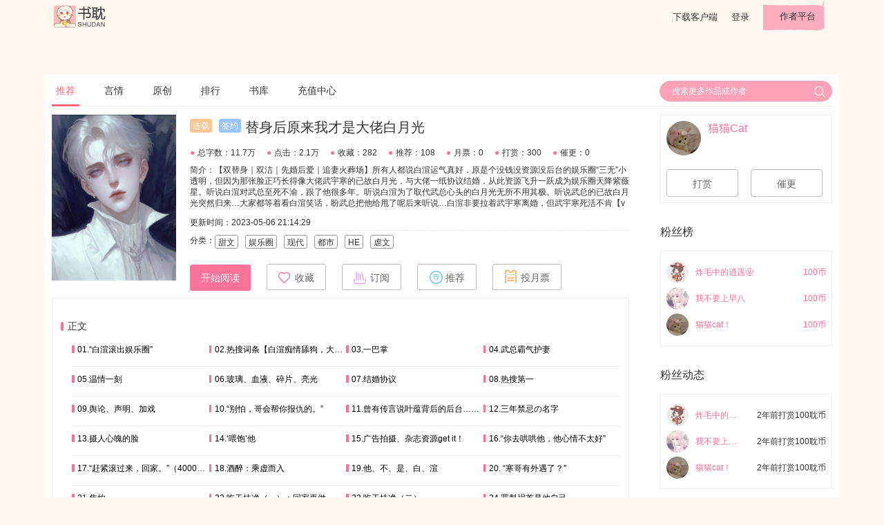

--- FILE ---
content_type: text/html; charset=UTF-8
request_url: https://www.shubl.com/book/book_detail/100785387
body_size: 18362
content:
<!DOCTYPE html>
<html lang="en">
<head>
    <meta charset="UTF-8">
    <!--    todo 百度站长申请-->
    <meta name="baidu-site-verification" content="##81BLZ1C2Te" />
    <title>替身后原来我才是大佬白月光最新章节(猫猫Cat),替身后原来我才是大佬白月光无弹窗全文阅读-书耽</title>
    <meta name="keywords" content="替身后原来我才是大佬白月光,替身后原来我才是大佬白月光全文阅读,,替身后原来我才是大佬白月光最新章节"/>
    <meta name="description" content="替身后原来我才是大佬白月光是作者猫猫Cat倾情打造的一部小说，书耽第一时间提供替身后原来我才是大佬白月光小说最新章节以及替身后原来我才是大佬白月光全文阅读。页面清爽无广告，访问速度快。"/>
    <link rel="shortcut icon" href="https://www.shubl.com/resources/images/icon/ShuDan_Icon_32_R.png">

    <link rel="stylesheet" type="text/css" href='https://www.shubl.com/resources/css/jquery-ui.min.css'/>
    <link rel="stylesheet" type="text/css" href='https://www.shubl.com/resources/css/ui.css'/>
    <link rel="stylesheet" type="text/css" href='https://www.shubl.com/resources/css/style.css'/>
    <link rel="stylesheet" type="text/css" href='https://www.shubl.com/resources/js/plugins/dropdown/dropdown.css'/>

    <script type="text/javascript" language="javascript" src='https://www.shubl.com/resources/js/jquery-3.2.1.min.js'></script>
    <script type="text/javascript" language="javascript" src='https://www.shubl.com/resources/js/jquery-ui.min.js'></script>
    <script type="text/javascript" language="javascript" src='https://www.shubl.com/resources/js/plugins/dropdown/dropdown.js'></script>
    <script type="text/javascript">
        var SD = SD || {};
        SD.config = {jsPath:'https://www.shubl.com/resources/js', rootPath:'https://www.shubl.com/'};
        SD.book = {book_id: 100785387, chapter_id: "", up_reader_id: 16615060, is_paid: 0};
        SD.userinfo = {reader_id: 0, reader_name: '""', avatar_thumb_url: '""', vip_lv: ""};
        SD.reader_other_info = {"exp_lv_list":{"1":"\u65e0\u540d\u5c0f\u53d7","2":"\u521d\u5165\u8150\u95e8","3":"\u521d\u7aa5\u8150\u5f84","4":"\u767d\u53d7\u8d77\u5bb6","5":"\u4e00\u7247\u803d\u5fc3","6":"\u9e33\u9e33\u76f8\u62b1","7":"\u7eaf\u7231\u60c5\u957f","8":"\u53ef\u653b\u53ef\u53d7","9":"\u6709\u8150\u65e0\u7c7b","10":"\u8150\u5982\u4e1c\u6d77","11":"\u8150\u95e8\u6c38\u5b58","12":"\u65e0\u53cc\u7ec5\u58eb","13":"\u653b\u5fb7\u65e0\u91cf","14":"\u4e07\u53d7\u65e0\u7586","15":"\u51fa\u5165\u5e73\u5b89"},"vip_lv_list":["\u666e\u901a","\u4f1a\u5458","\u521dV","\u9ad8V","\u94bbV"]}    </script>
    <script type="text/javascript" src="https://www.shubl.com/resources/js/base.js"></script>
    <script>
        var _hmt = _hmt || [];
        (function() {
            var hm = document.createElement("script");
            hm.src = "//hm.baidu.com/hm.js?3c839f98d7d8b725181063a036813536";
            var s = document.getElementsByTagName("script")[0];
            s.parentNode.insertBefore(hm, s);
        })();
    </script>
</head>
<body class="index-bg">

<div id="header">
    <div class="container">
        <a href="https://www.shubl.com/index" id="logo"></a>
        <div class="right pull-right">
            <a target="_blank" href="http://app.shubl.com" id="download_btn">下载客户端</a>
                            <a target="_blank"  href="https://www.shubl.com/signup/login?redirect=https%3A%2F%2Fwww.shubl.com%2Fbook%2Fbook_detail%2F100785387">登录</a>
                        <a target="_blank" href="http://author.shubl.com" id="author_platform_btn">作者平台</a>
        </div>
    </div>
</div>


<div id="dialog-tip" class="dialog_box">
    <div class="dialog-tip-text" ></div>
    <a class="close-btn"> X </a>
</div>

<!-- 登录弹窗 -->
<div id="J_LoginBox" style="display:none">
    <!--弹出式登录框-->
    <form class="login-form m-t form-box" action="https://www.shubl.com/signup/doLogin" method="post" name="J_LoginForm" id="J_LoginForm">
        <input type="hidden" name="verify_type" id="verify_type" value="5">
        <input type="hidden" name="redirect" value="https://www.shubl.com/book/book_detail/100785387">
        <div class="login-form-group">
            <div class="login-form-label">
                <i class="icon-user"></i>邮箱/手机号
            </div>
            <input class="login-form-input username" placeholder="手机号/邮箱" name="username" id ="username">
        </div>
        <script>
            SD.util.loadGeetest = function () {
                if (window.geetestCaptchaObj) {
                    return;
                }
                var head = document.getElementsByTagName("head")[0];
                var s = document.createElement("script");
                s.src = "https://www.shubl.com/resources/js/gt.js";
                head.appendChild(s);
                s.onload = s.onreadystatechange = function() {
                    if (!this.readyState || 'loaded' === this.readyState || 'complete' === this.readyState) {
                        var handlerEmbed = function (captchaObj) {
                            window.geetestCaptchaObj = captchaObj;
                            send_code_onSuccess(captchaObj);
                        };
                        $.ajax({
                            // 获取id，challenge，success（是否启用failback）
                            url: "https://www.shubl.com/signup/geetest_captcha?t=" + (new Date()).getTime(), // 加随机数防止缓存
                            type: "get",
                            dataType: "json",
                            success: function (data) {
                                // 使用initGeetest接口
                                // 参数1：配置参数
                                // 参数2：回调，回调的第一个参数验证码对象，之后可以使用它做appendTo之类的事件
                                initGeetest({
                                    gt: data.gt,
                                    challenge: data.challenge,
                                    product: "bind", // 产品形式，包括：float，embed，popup。注意只对PC版验证码有效
                                    offline: !data.success // 表示用户后台检测极验服务器是否宕机，一般不需要关注
                                    // 更多配置参数请参见：http://www.geetest.com/install/sections/idx-client-sdk.html#config
                                }, handlerEmbed);
                            }
                        });
                    }
                }
            }
        </script>
        <div class="login-form-group m-t-s">
            <input maxlength="4" type="text" class="login-form-input input-small receive-code" name="receive-code" placeholder="验证码" style="margin-right:18px;">
            <button type="button" class="btn btn-default" id="J_GetReceiveCode"><span>获取验证码</span><b class="J_Timer" style="display:none"><i>60</i>秒</b></button>
        </div>
        <div>
            <button type="submit" class="btn btn-primary m-t">登  录</button>
        </div>
      <!--  <div class="text-left m-t">
            <input id="autoLogin" checked="checked" name="autoLogin" value="1" type="checkbox">
            <label for="#autoLogin" class="small" style="display:inline-block;width: 39%">记住密码</label>
            <a target="_blank" class="text-gray small" href="">注册</a>
            <a target="_blank" class="text-gray small pull-right" href="">忘记密码 ></a>
        </div>-->
        <div class="linethrough-label m-t-l">
                        <label class="small">第三方登录</label>
        </div>
        <div class="text-center">
                        <a target="_blank" href="https://www.shubl.com/signup/qqlogin" class="icon-app-qq"></a>
            <!--            <i class="icon-app-wechat"></i>-->
        </div>
    </form>
    <a class="close-btn"> X </a>
</div>
<script type="text/javascript" src="https://www.shubl.com/resources/js/plugins/jquery.validate/jquery.validate.min.js"></script>
<script type="text/javascript" src="https://www.shubl.com/resources/js/form.js"></script><!--container start-->
<link href="https://www.shubl.com/resources/fonts/iconfont.css" rel="stylesheet">
<style>
    .row .left {
        width: 74%;
        float: left;
    }
    .row .right {
        float: right;
        margin-left: 3%;
        width: 22%;
    }
    .book-info-box {
        position: relative;
        margin: 0.625rem 0;
    }
    .book-info-box::after {
        display: table;
        content: '';
        clear: both;
    }
    .book-info-box .icon-point{
        color: #fa7298;
        padding-right: 4px;
    }
    .book-img {
        top: 0;
        left: 0;
        position: absolute;
        width: 180px;
        height: 240px;
        margin-right: 18px;
    }
    .book-info {
        font-size: 0.75rem;
        margin-left: 200px;
    }
    .book-info:after {
        display: table;
        clear: both;
        content: '';
    }
    .tag {
        /*width: 2.375rem;*/
        height: 1.25rem;
        line-height: 1.25rem;
        border: solid 1px #999999;
        border-radius: 3px;
        font-size: 0.75rem;
        text-align: center;
        float: left;
        padding: 0 0.25rem;
        margin-bottom: 10px;
    }
    .tag + .tag {
        margin-left: 0.625rem;
    }
    .book-title {
        margin: 0.375rem 0 1.125rem 0;
        font-size: 1.25rem;
        line-height: 1.5rem;
    }
    .book-title .tag {
        border: none;
        color: #fff;
    }
    .tag-lianzai {
        background: #ffc592;
    }
    .tag-qianyue {
        background: #99c5fc;
        margin: 0 0.375rem;
    }
    .book-info-numbers > span {
        display: inline;
        float: left;
        line-height: 0.875rem;
        margin-right: 1rem;
    }
    .book-brief {
        margin: 0.625rem 0;
        height: 62px;
        line-height: 1rem;
        overflow: hidden;
        text-overflow: ellipsis;
        word-break: break-all;
    }
    .box {
        border: solid 1px #eee;
        padding: 0.5rem;
        margin-bottom: 1rem;
    }
    .chapter-list {
        padding: 2rem 0.75rem;
    }

    .chapter-title, .articles > span {
        position: relative;
        display: block;
        padding-left: 0.685em;
        font-size: 0.875rem;
    }
    .articles {
        margin: 1rem 0 1.5rem 1rem;
    }
    .articles > span {
        height: 2rem;
        font-size: .75rem;
        width: 25%;
        float: left;
        padding-bottom: 0.625rem;
        overflow: hidden;
        text-overflow: ellipsis;
        white-space: nowrap;
    }
    hr {
        clear: both;
        border: solid 1px #eee;
        border-top: none;
        margin: 0.625rem 0;
    }
    .chapter-title:before, .articles > span:before {
        position: absolute;
        display: block;
        top: 0.15rem;
        left: 0;
        content: '';
        background: #fa7298;
        width: 0.3em;
        height: 0.875em;
        border-radius: 0.15em;
    }
    .articles > span:before {
        border-radius: 0
    }
    .chapter:after, .articles:after {
        display: table;
        clear: both;
        content: '';
    }
    .user-info {
        line-height: 1.42857143;
    }
    .user-info .short_username{
        max-width: 30%;
        overflow: hidden;
        text-overflow: ellipsis;
        white-space: nowrap;
    }
    .member-list .avatar > img {
        width: 32px;
        height: 32px;
    }
    .member-list .user-info {
        margin: 0.375rem 0;
        color: #fa7298;
        font-size: 0.75rem;
        line-height: 32px !important;
    }
    #tabs::before {
        position: relative;
        display: none;
    }
    .ui-widget-header {
        text-indent: 0;
    }
    .ui-tabs .ui-tabs-nav li {
        margin-right: 2.875rem;
    }
    .ui-tabs .ui-tabs-nav li a {
        padding: 0 !important;
        margin-bottom: 2px;
    }
    .ui-state-active a, .ui-state-active a:link, .ui-state-active a:visited {
        color: #fa7298 !important;
        border-bottom: solid 3px #fa7298;
    }
    .number {
        position: absolute;
        top: 0;
        right: 10px;
    }
    .comment-input-row {
        position: relative;
        padding: 20px 0 18px 0;
    }
    .comment-input-box:after {
        clear: both;
        display: table;
        content: '';
    }
    .comment-input-box .comment-input {
        width: 100%;
        background-color: #f9f9f9;
        border: 1px solid #dadada;
        border-radius: 4px;
        font-size: 14px;
        height: 108px;
        margin: 27px auto 0;
        padding: 5px 10px;
        /*width: 898px;*/
        word-break: break-all;
        overflow: auto;
        resize: none;
    }
    .chapter-comment-form input:focus, .comment-input-box .comment-input:focus {
        border-color: #feb8b8;
        box-shadow: 0 0 3px #fa7298;
        outline: medium none;
        transition: border 0.2s linear 0s, box-shadow 0.2s linear 0s;
    }

    .comment-input-box .comment-submit {
        /*width: 20%;*/
        height: 48px;
        margin-top: 10px;
        /*height: 4rem;*/
        background: #fa7298;
        border: none;
        margin-left: 0.5rem;
        font-size: 0.875rem;
        color: #fff;
        float: right;
        padding: 14px;
        border-radius: 3px;
        display: inline-block;
        text-align: center;
    }
    .comment-list {
        font-size: 0.75rem;
        /*line-height: 2rem;*/
    }
    .comment {
        font-size: 12px;
        margin: 1rem 0;
        border-top: solid 1px #eee;
    }
    .comment::after {
        clear: both;
        display: table;
        content: '';
    }
    .comment > .row:first-child {
        border-top: solid 1px #eee;
        padding: 10px 0;
    }
    .comment > .row:first-child > .c-right {
        float: left;
        width: 760px;
        margin-left: 6px;
    }
    .comment .name {
        font-size: 14px;
    }
    .comment .level {
        line-height: 1rem;
    }
    .comment .comment-content {
        margin-top: 16px;
    }
    .comment .state {
        color: #999;
        margin-top: 16px;
    }
    .comment .state a {
        color: inherit;
        margin-left: 32px;
    }
    .comment-input-row .avatar > img{
        margin-top: 6px;
    }
    .sub-coment-list {
        display: block;
        padding-left: 60px;
        /*border-bottom: solid 1px #eee;*/
    }
    .sub-coment-list .comment {
        border: 0
    }
    .btn-expand {
        width: 92%;
        float: right;
        height: 44px;
        line-height: 44px;
        margin-top: 20px;
        border-radius: 10px
    }
    .text-muted {
        color: #999;
    }
    .J_ReplyList .page,.J_CommentList .page{
        padding-bottom: 20px;
    }

    .chapter_item a{
        max-width: 40px;
    }
    .chapter_item .lock{
        height: inherit;
    }
    .chapter_item .unlock{
        height: inherit;
    }

    .avatar img.comment-avatar{
        height: 30px;
        width: 30px;
    }

    .reply-list {
        background: #f0f0f0 none repeat scroll 0 0;
        border: 1px solid #dcdcdc;
        border-radius: 5px;
        margin-left: 40px;
        /*padding-left: 40px;*/
    }
    .reply-list p {
        border-bottom: 1px solid #dcdcdc;
        color: #000000;
        padding-right: 70px;
        position: relative;
    }
    .reply-list p, .reply-list div {
        padding: 6px 13px;
        font: 100 14px/24px 'microsoft yahei';
        text-align: left;
        margin: 0;
    }
    .reply-list .reply-list-page {
        /*float: right;*/
        /*padding: 0;*/
        text-align: left;
        height: 40px;
    }
    .reply-list-page .pageIn {
        color: #5191d2;
        padding: 0;
    }
    .reply-list-page .page a{
        border-radius:0;!important;
        height: 20px;!important;
        line-height: 20px;!important;
        width: 20px;!important;
        font-size: 12px;!important;
    }
    .reply-list-page .page .prev a,.reply-list-page .page .next a{
        border-radius:0;!important;
        height: 20px;!important;
        line-height: 20px;!important;
        width: 40px;!important;
    }
    .reply-list-page .page a::after{
        content: none;
    }

    .promotion-info{
        background: #f77672;
        position: relative;
        width: 80px;
        left: 100px;
        /*top: -3px;*/
        border-radius: 0 0 5px 5px;
        text-align: center;
        color: #eee;
        /*font-size: 20px;*/
        height: 25px;
        line-height: 25px;
    }
</style>
<div id="main_content" style="margin-top:60px;">
    <div class="container white-bg">
        <nav id="nav_header" class="nav-header">
            <a href="https://www.shubl.com/index" class="active">推荐</a>
            <a href="https://www.shubl.com/index/yanqing">言情</a>
            <a href="https://www.shubl.com/index/danmei">原创</a>
<!--            <a href="--><?//= site_url('index/tongren')?><!--">同人</a>-->
            <a href="https://www.shubl.com/index/rank_index">排行</a>
            <a href="https://www.shubl.com/index/book_list">书库</a>
            <a href="https://www.shubl.com/recharge">充值中心</a>
            <div class="pull-right">
                <div id="search_wrap">
                    <form class="search-form" action="" method="get" target="_blank" onsubmit="return false">
                        <input name="keyword" autocomplete='off' type="text" x-webkit-speech="" data-type="1" x-webkit-grammar="builtin:translate" placeholder="搜索更多作品或作者" data-url="https://www.shubl.com/index/get_search_book_list/{key}">
                        <button type="submit" id="search"></button>
                    </form>
                </div>
            </div>
        </nav>

        <div class="row">
            <div class="left">
                <div class="row book-info-box">
                    <img class="book-img lazyload"  src="https://www.shubl.com/default.jpg" alt="替身后原来我才是大佬白月光"data-original="https://dede-cdn.shubl.com/uploads/allimg/c230305/993624460fd6070de981f247ab9234c3.jpg" />
                                        <div class="book-info">
                        <div class="book-title">
                                                        <div class="tag tag-lianzai">连载</div>
                                                                                    <div class="tag tag-qianyue">签约</div>
                                                        <span>替身后原来我才是大佬白月光</span>
                        </div>
                <div class="row book-info-numbers">
                <span>
                  <i class="icon-point">●</i>总字数：11.7万                </span>
                <span>
                  <i class="icon-point">●</i>点击：2.1万                </span>
                <span>
                  <i class="icon-point">●</i>收藏：282                </span>
                <span>
                  <i class="icon-point">●</i>推荐：108                </span>
                <span>
                  <i class="icon-point">●</i>月票：0                </span>
                <span>
                  <i class="icon-point">●</i>打赏：300                </span>
                <span>
                  <i class="icon-point">●</i>催更：0                </span>
                </div>
                        <div class="book-brief">
                            简介：【双替身｜双洁｜先婚后爱｜追妻火葬场】所有人都说白渲运气真好，原是个没钱没资源没后台的娱乐圈“三无”小透明，但因为那张脸正巧长得像大佬武宇寒的已故白月光，与大佬一纸协议结婚，从此资源飞升一跃成为娱乐圈天降紫薇星。听说白渲对武总至死不渝，跟了他很多年。听说白渲为了取代武总心头的白月光无所不用其极。听说武总的已故白月光突然归来…大家都等着看白渲笑话，盼武总把他给甩了呢后来听说…白渲非要拉着武宇寒离婚，但武宇寒死活不肯【vb评论】A网友嘲弄道：“替身就是替身，怎么着都比不上正主。”B网友艳羡道：“只靠一张脸便走上人生巅峰，真正的人生赢家。”C网友幸灾乐祸道：“人武总的正牌白月光都归来了，白渲赶紧退位吧”白渲真的很想回一句，你们快跟武宇寒说去，让他赶紧放手武宇寒一直觉得白渲对自己爱意深厚，直到那天他像往常一样用“离婚”威胁白渲时，白渲脸上透着淡淡的忧伤，但轻轻点头，“好”。他怎么也没想到，那个曾说很爱自己的人就这么一声不吭地离开了。与此同时，一场尘封多年的往事，随着时间深入调查，真相浮出水面。他心心念念的白月光其实另有其人。“你才是当年那个小男孩，对吧。”“你才是我命定的白月光。”                        </div>
                        <div style="border-bottom: dashed 1px #e5e5e5; height: 1.5rem; line-height:1.5rem; margin-bottom:0.375rem;">更新时间：2023-05-06 21:14:29</div>
                        <div class="row">
                            <span class="pull-left">分类：</span>
                                                            <span class="tag">甜文</span>
                                                            <span class="tag">娱乐圈</span>
                                                            <span class="tag">现代</span>
                                                            <span class="tag">都市</span>
                                                            <span class="tag">HE</span>
                                                            <span class="tag">虐文</span>
                                                    </div>
                        <div class="row">
                                                        <button onclick="window.open('https://www.shubl.com/chapter/book_chapter_detail/103969780')" class="btn btn-primary">开始阅读</button>
                                                                                        <button data-favor="0" data-book-id="100785387" class="btn btn-default J_Favor">
                                    <span class="icon icon-star"></span><span class="J_FavorText">收藏</span>
                                </button>
                                                        <button onclick="openDialod('subscribe')" class="btn btn-default">
                                <i class="icon icon-subscribe"></i>订阅
                            </button>
                            <button onclick="openDialod('recommend')" class="btn btn-default">
                                <i class="icon icon-recommend"></i>推荐
                            </button>
                            <button onclick="openDialod('monthlyTicket')" class="btn btn-default">
                                <i class="icon icon-monthly-ticket"></i>投月票
                            </button>
                        </div>
                    </div>
                </div><!--end of book info -->
                <div id="chapter_list" class="box chapter-list">
                    <div class="chapter">
                                                    <div class="chapter-title">正文</div>
                            <div class="articles">
                                                            <span class="chapter_item">
                                                                                                            <a href="https://www.shubl.com/chapter/book_chapter_detail/103969780" target="_blank" style="color: #000000">
                                                                        01.“白渲滚出娱乐圈”                                    </a>
                                </span>
                                                                                            <span class="chapter_item">
                                                                                                            <a href="https://www.shubl.com/chapter/book_chapter_detail/103971953" target="_blank" style="color: #000000">
                                                                        02.热搜词条【白渲痴情舔狗，大胆追爱武宇寒】                                    </a>
                                </span>
                                                                                            <span class="chapter_item">
                                                                                                            <a href="https://www.shubl.com/chapter/book_chapter_detail/103976657" target="_blank" style="color: #000000">
                                                                        03.一巴掌                                    </a>
                                </span>
                                                                                            <span class="chapter_item">
                                                                                                            <a href="https://www.shubl.com/chapter/book_chapter_detail/103976680" target="_blank" style="color: #000000">
                                                                        04.武总霸气护妻                                    </a>
                                </span>
                                <hr>                                                            <span class="chapter_item">
                                                                                                            <a href="https://www.shubl.com/chapter/book_chapter_detail/103976702" target="_blank" style="color: #000000">
                                                                        05.温情一刻                                    </a>
                                </span>
                                                                                            <span class="chapter_item">
                                                                                                            <a href="https://www.shubl.com/chapter/book_chapter_detail/103976729" target="_blank" style="color: #000000">
                                                                        06.玻璃、血液、碎片、亮光                                    </a>
                                </span>
                                                                                            <span class="chapter_item">
                                                                                                            <a href="https://www.shubl.com/chapter/book_chapter_detail/103976759" target="_blank" style="color: #000000">
                                                                        07.结婚协议                                    </a>
                                </span>
                                                                                            <span class="chapter_item">
                                                                                                            <a href="https://www.shubl.com/chapter/book_chapter_detail/103976785" target="_blank" style="color: #000000">
                                                                        08.热搜第一                                    </a>
                                </span>
                                <hr>                                                            <span class="chapter_item">
                                                                                                            <a href="https://www.shubl.com/chapter/book_chapter_detail/103976809" target="_blank" style="color: #000000">
                                                                        09.舆论、声明、加戏                                    </a>
                                </span>
                                                                                            <span class="chapter_item">
                                                                                                            <a href="https://www.shubl.com/chapter/book_chapter_detail/103976912" target="_blank" style="color: #000000">
                                                                        10.“别怕，哥会帮你报仇的。”                                    </a>
                                </span>
                                                                                            <span class="chapter_item">
                                                                                                            <a href="https://www.shubl.com/chapter/book_chapter_detail/103980776" target="_blank" style="color: #000000">
                                                                        11.曾有传言说叶蕴背后的后台……                                    </a>
                                </span>
                                                                                            <span class="chapter_item">
                                                                                                            <a href="https://www.shubl.com/chapter/book_chapter_detail/103980779" target="_blank" style="color: #000000">
                                                                        12.三年禁忌の名字                                    </a>
                                </span>
                                <hr>                                                            <span class="chapter_item">
                                                                                                            <a href="https://www.shubl.com/chapter/book_chapter_detail/103984177" target="_blank" style="color: #000000">
                                                                        13.摄人心魄的脸                                    </a>
                                </span>
                                                                                            <span class="chapter_item">
                                                                                                            <a href="https://www.shubl.com/chapter/book_chapter_detail/103985407" target="_blank" style="color: #000000">
                                                                        14.‘喂饱’他                                    </a>
                                </span>
                                                                                            <span class="chapter_item">
                                                                                                            <a href="https://www.shubl.com/chapter/book_chapter_detail/103986837" target="_blank" style="color: #000000">
                                                                        15.广告拍摄、杂志资源get it！                                    </a>
                                </span>
                                                                                            <span class="chapter_item">
                                                                                                            <a href="https://www.shubl.com/chapter/book_chapter_detail/104000847" target="_blank" style="color: #000000">
                                                                        16.“你去哄哄他，他心情不太好”                                    </a>
                                </span>
                                <hr>                                                            <span class="chapter_item">
                                                                                                            <a href="https://www.shubl.com/chapter/book_chapter_detail/104001078" target="_blank" style="color: #000000">
                                                                        17.“赶紧滚过来，回家。”（4000+一更）                                    </a>
                                </span>
                                                                                            <span class="chapter_item">
                                                                                                            <a href="https://www.shubl.com/chapter/book_chapter_detail/104007387" target="_blank" style="color: #000000">
                                                                        18.酒醉：乘虚而入                                    </a>
                                </span>
                                                                                            <span class="chapter_item">
                                                                                                            <a href="https://www.shubl.com/chapter/book_chapter_detail/104013163" target="_blank" style="color: #000000">
                                                                        19.他、不、是、白、渲                                    </a>
                                </span>
                                                                                            <span class="chapter_item">
                                                                                                            <a href="https://www.shubl.com/chapter/book_chapter_detail/104024154" target="_blank" style="color: #000000">
                                                                        20. “寒哥有外遇了？”                                    </a>
                                </span>
                                <hr>                                                            <span class="chapter_item">
                                                                                                            <a href="https://www.shubl.com/chapter/book_chapter_detail/104027970" target="_blank" style="color: #000000">
                                                                        21.焦灼                                    </a>
                                </span>
                                                                                            <span class="chapter_item">
                                                                                                            <a href="https://www.shubl.com/chapter/book_chapter_detail/104027975" target="_blank" style="color: #000000">
                                                                        22.吃干抹净（一）：回家再做，好么？                                    </a>
                                </span>
                                                                                            <span class="chapter_item">
                                                                                                            <a href="https://www.shubl.com/chapter/book_chapter_detail/104028853" target="_blank" style="color: #000000">
                                                                        23.吃干抹净（二）                                    </a>
                                </span>
                                                                                            <span class="chapter_item">
                                                                                                            <a href="https://www.shubl.com/chapter/book_chapter_detail/104030009" target="_blank" style="color: #000000">
                                                                        24.罪魁祸首是他自己                                    </a>
                                </span>
                                <hr>                                                            <span class="chapter_item">
                                                                                                            <a href="https://www.shubl.com/chapter/book_chapter_detail/104031396" target="_blank" style="color: #000000">
                                                                        25.他只是替身而已                                    </a>
                                </span>
                                                                                            <span class="chapter_item">
                                                                                                            <a href="https://www.shubl.com/chapter/book_chapter_detail/104032303" target="_blank" style="color: #000000">
                                                                        26.一刻也不想待                                    </a>
                                </span>
                                                                                            <span class="chapter_item">
                                                                                                            <a href="https://www.shubl.com/chapter/book_chapter_detail/104032842" target="_blank" style="color: #000000">
                                                                        27.白渲呢？                                    </a>
                                </span>
                                                                                            <span class="chapter_item">
                                                                                                            <a href="https://www.shubl.com/chapter/book_chapter_detail/104033992" target="_blank" style="color: #000000">
                                                                        28.“如果再有下次，咱们就离婚”                                    </a>
                                </span>
                                <hr>                                                            <span class="chapter_item">
                                                                                                            <a href="https://www.shubl.com/chapter/book_chapter_detail/104034734" target="_blank" style="color: #000000">
                                                                        29.对一张脸产生两种感觉                                    </a>
                                </span>
                                                                                            <span class="chapter_item">
                                                                                                            <a href="https://www.shubl.com/chapter/book_chapter_detail/104035162" target="_blank" style="color: #000000">
                                                                        30.等杀青后就举行婚礼                                    </a>
                                </span>
                                                                                            <span class="chapter_item">
                                                                                                            <a href="https://www.shubl.com/chapter/book_chapter_detail/104035555" target="_blank" style="color: #000000">
                                                                        31.给他点颜色看看                                    </a>
                                </span>
                                                                                            <span class="chapter_item">
                                                                                                            <a href="https://www.shubl.com/chapter/book_chapter_detail/104035959" target="_blank" style="color: #000000">
                                                                        32.做零岂不是可惜了                                    </a>
                                </span>
                                <hr>                                                            <span class="chapter_item">
                                                                                                            <a href="https://www.shubl.com/chapter/book_chapter_detail/104037182" target="_blank" style="color: #000000">
                                                                        33.不、感、兴、趣                                    </a>
                                </span>
                                                                                            <span class="chapter_item">
                                                                                                            <a href="https://www.shubl.com/chapter/book_chapter_detail/104037943" target="_blank" style="color: #000000">
                                                                        34.是喜欢，是爱                                    </a>
                                </span>
                                                                                            <span class="chapter_item">
                                                                                                            <a href="https://www.shubl.com/chapter/book_chapter_detail/104038265" target="_blank" style="color: #000000">
                                                                        35.别怪我不客气                                    </a>
                                </span>
                                                                                            <span class="chapter_item">
                                                                                                            <a href="https://www.shubl.com/chapter/book_chapter_detail/104040068" target="_blank" style="color: #000000">
                                                                        36.不速之客                                    </a>
                                </span>
                                <hr>                                                            <span class="chapter_item">
                                                                                                            <a href="https://www.shubl.com/chapter/book_chapter_detail/104041320" target="_blank" style="color: #000000">
                                                                        37.“不…不要。”                                    </a>
                                </span>
                                                                                            <span class="chapter_item">
                                                                                                            <a href="https://www.shubl.com/chapter/book_chapter_detail/104042348" target="_blank" style="color: #000000">
                                                                        38.“我想，我是爱上他了。”                                    </a>
                                </span>
                                                                                            <span class="chapter_item">
                                                                                                            <a href="https://www.shubl.com/chapter/book_chapter_detail/104043312" target="_blank" style="color: #000000">
                                                                        39.我们离婚吧                                    </a>
                                </span>
                                                                                            <span class="chapter_item">
                                                                                                            <a href="https://www.shubl.com/chapter/book_chapter_detail/104044327" target="_blank" style="color: #000000">
                                                                        40.诈                                    </a>
                                </span>
                                <hr>                                                            <span class="chapter_item">
                                                                                                            <a href="https://www.shubl.com/chapter/book_chapter_detail/104044806" target="_blank" style="color: #000000">
                                                                        41.生气的兔子                                    </a>
                                </span>
                                                                                            <span class="chapter_item">
                                                                                                            <a href="https://www.shubl.com/chapter/book_chapter_detail/104046060" target="_blank" style="color: #000000">
                                                                        42.兔子生气，兔子有外遇                                    </a>
                                </span>
                                                                                            <span class="chapter_item">
                                                                                                            <a href="https://www.shubl.com/chapter/book_chapter_detail/104047132" target="_blank" style="color: #000000">
                                                                        43.没有解释的机会                                    </a>
                                </span>
                                                                                            <span class="chapter_item">
                                                                                                            <a href="https://www.shubl.com/chapter/book_chapter_detail/104048117" target="_blank" style="color: #000000">
                                                                        44.亲我一口                                    </a>
                                </span>
                                <hr>                                                            <span class="chapter_item">
                                                                                                            <a href="https://www.shubl.com/chapter/book_chapter_detail/104049332" target="_blank" style="color: #000000">
                                                                        45. 娱乐新闻头条                                    </a>
                                </span>
                                                                                            <span class="chapter_item">
                                                                                                            <a href="https://www.shubl.com/chapter/book_chapter_detail/104050558" target="_blank" style="color: #000000">
                                                                        46.甘愿做被驯服的象                                    </a>
                                </span>
                                                                                            <span class="chapter_item">
                                                                                                            <a href="https://www.shubl.com/chapter/book_chapter_detail/104051696" target="_blank" style="color: #000000">
                                                                        47. 那个人太像白渲了？！                                    </a>
                                </span>
                                                                                            <span class="chapter_item">
                                                                                                            <a href="https://www.shubl.com/chapter/book_chapter_detail/104052796" target="_blank" style="color: #000000">
                                                                        48.寒哥真的喜欢自己吗？                                    </a>
                                </span>
                                <hr>                                                            <span class="chapter_item">
                                                                                                            <a href="https://www.shubl.com/chapter/book_chapter_detail/104053765" target="_blank" style="color: #000000">
                                                                        49.我叫林青白，是寒哥的……                                    </a>
                                </span>
                                                                                            <span class="chapter_item">
                                                                                                            <a href="https://www.shubl.com/chapter/book_chapter_detail/104054742" target="_blank" style="color: #000000">
                                                                        50.我答应你，跟你一起回去                                    </a>
                                </span>
                                                                                        </div>
                                            </div>
                </div>
                <div style="margin: 0.8rem 0 ;">
                    <a style="font-size: 16px;display: block;width: 200px;height: 40px;line-height: 40px;margin: 0 auto;" href="https://app.shubl.com" class="btn btn-primary" target='_blank'>下载App与作者互动</a>
                </div>
            </div>
            <div class="right">
                <div class="box m-t-s">
                    <div class="user-info m-n">
                        <a class="avatar pull-left" target="_blank" href="https://www.shubl.com/reader/get_homepage_info/16615060">
                            <img class="lazyload user-img" data-original="https://avatar-cdn.shubl.com/novel/img-2023-02/16615060/avatar/thumb_cc3bd5db6ce3521faaf826b2c3590f20.jpg" src="https://www.shubl.com/resources/images/avatar-default.png">
                        </a>
                        <div class="pull-left">
                            <div class="username text-primary">猫猫Cat</div>
<!--                            <div class="smaller">个性签名~~~~~</div>-->
                        </div>
                                            </div>
                    <div class="row m-t">
                        <button onclick="openDialod('reward')" class="btn btn-default btn-large" style="width:45%">打赏</button>
                        <button onclick="openDialod('update')" class="btn btn-default btn-large" style="width:45%; margin-left:6%">催更</button>
                    </div>
                </div>
                <div style="padding: 1rem 0">粉丝榜</div>
                <div class="box" id="J_FansList" v-cloak>
                    <ul class="member-list">
                        <div class="empty-box" v-if="reader_list.length==0">暂无粉丝</div>
                        <li class="user-info" v-for="book_fans_info in reader_list">
                            <a class="avatar pull-left" target="_blank" :href="'https://www.shubl.com/reader/get_homepage_info/'+book_fans_info.reader_info.reader_id">
                                <img class="lazyload"  :data-original="book_fans_info.reader_info.avatar_thumb_url" >
                            </a>
                            <div class="pull-left username text-primary">{{ book_fans_info.reader_info.reader_name }}</div>
                            <div class="pull-right">{{ book_fans_info.book_total_hlb }}币</div>
                        </li>
                    </ul>
<!--                    <div class="text-center">-->
<!--                        <a class="text-primary smaller">&gt;&gt;查看更多</a>-->
<!--                    </div>-->
                </div>
                <div style="padding: 1rem 0">粉丝动态</div>
                <div class="box" id="J_OperateList" v-cloak>
                    <ul class="member-list">
                        <div class="empty-box" v-if="consume_list.length==0">暂无粉丝动态</div>
                        <li class="user-info" v-for="consume_info in consume_list">
                            <a class="avatar pull-left" target="_blank" :href="'https://www.shubl.com/reader/get_homepage_info/'+consume_info.reader_info.reader_id">
                                <img class="lazyload"  :data-original="consume_info.reader_info.avatar_thumb_url" >
                            </a>
                            <div class="short_username pull-left username text-primary">{{consume_info.reader_info.reader_name}}</div>
                            <div class="pull-right text-default">{{consume_info.operate_text}}</div>
                        </li>
                    </ul>
<!--                    <div class="text-center">-->
<!--                        <a class="text-primary smaller">&gt;&gt;查看更多</a>-->
<!--                    </div>-->
                </div>
            </div>
        </div>

    </div>
</div>

<!-- 下载弹窗 -->
<div id="J_DownloadAPP" style="display:none;text-align: center">
        <div style="margin: 20px;font-weight: bolder">
            下载书耽APP,阅读本书
        </div>
        <div style="color: #575757">
            更多精彩互动等你来参与，尽在书耽APP
        </div>
        <div style="margin: 20px;">
            <button onclick="window.open('http://app.shubl.com','_blank')" class="btn btn-primary">立即下载</button>
        </div>
        <a class="close-btn"> X </a>
</div>

<!--分页组件template-->
<script type="text/x-template" id="pageComponent">
    <div class="page" v-show="allpage>1">
        <li class="prev" v-show="currentPage != 1 && allpage > 3" @click="goto(1)" ><a href="javascript:;">首页</a></li>
        <li class="prev" v-show="currentPage != 1" @click="goto(currentPage-1)" ><a href="javascript:;">上一页</a></li>
        <li v-for="index in pages" @click="goto(index)" :class="{'selected':currentPage == index}" :key="index">
            <a href="javascript:;" >{{index}}</a>
        </li>
        <li class="next" v-show="allpage != currentPage && allpage != 0 " @click="goto(currentPage+1)"><a href="javascript:;" >下一页</a></li>
        <li class="next" v-show="allpage != currentPage && allpage > 3 " @click="goto(allpage)"><a href="javascript:;" >尾页</a></li>

        <div class="page-search" v-show="page_search">
            <span>跳转到</span>
            <input type="text" value="" class="skipBox" name="directPageNum" v-model='inputPage'>
            <span>/<i>{{allpage}}</i>页</span>
            <a href="javascript:void(0);" class="go" @click="goto(inputPage)">GO</a>
        </div>
    </div>
</script>
<!--评论组件template-->
<script type="text/x-template" id="commentComponent">
    <ul :data-page="realPage" class="sub-coment-list J_CommentList" v-show="comment_amount>0">
        <li v-for="(comment_info,key) in comment_list" class="comment" v-show="(!btn_expand_show)||key<3" :id="'comment_id_'+comment_info.comment_id">
            <div class="row" :data-comment-id="comment_info.comment_id">
                <a target="_blank" :href="SD.config.rootPath+'/reader/get_homepage_info/'+comment_info.reader_info.reader_id">
                    <div class="avatar">
                        <img class="lazyload comment-avatar"  :data-original="comment_info.reader_info.avatar_thumb_url" >
                    </div>
                </a>
                <div class="pull-left">
                    <div>
                        <span class="name">
                            <a target="_blank" :href="SD.config.rootPath+'/reader/get_homepage_info/'+comment_info.reader_info.reader_id">
                                {{comment_info.reader_info.reader_name}}
                            </a>
                        </span>
                        <span class="text-muted">{{comment_info.ctime}}</span></div>
                    <div class="comment-content">{{comment_info.comment_content}}</div>
                </div>
                <div class="state row clear">
                    <div class="pull-right">
                        <a @click="comment_info.reply_box_status=!comment_info.reply_box_status"><i class="iconfont icon-huifu"></i>{{comment_info.reply_amount}}</a>
                    </div>
                </div>
                <div class="comment-input-box" v-if="comment_info.reply_box_status">
                    <textarea v-model="comment_info.reply_content" class="J_CommentInput comment-input" maxlength="150" placeholder="发表回复"></textarea>
                    <div class="clearfix ly-mt10 repo">
                        <div class="ly-fr">
                            <button @click="submit_reply(comment_info)" class="comment-submit">回复</button>
                        </div>
                    </div>
                </div>
            </div>
            <reply_compoent :reply_amount="comment_info.reply_amount" :comment_id="comment_info.comment_id"></reply_compoent>
        </li>
        <button @click="btn_expand_close=true" v-show="btn_expand_show" class="btn btn-expand">点击展开全部评论</button>
        <page_component v-show="!btn_expand_show&&totalPage>1" :parent_node="'review_id_'+review_id" :allpage="totalPage" @up-current-page="index => currentPage = index"></page_component>
    </ul>
</script>
<!--回复组件template-->
<script type="text/x-template" id="replyComponent">
    <div :data-page="realPage" class="reply-list ly-mt10 J_ReplyList" v-show="reply_amount>0">
        <p v-for="(reply_info,key) in reply_list" :data-reply-id="reply_info.reply_id" v-show="(!btn_expand_show)||key<3">
            <a :href="SD.config.rootPath+'/reader/get_homepage_info/'+reply_info.reader_info.reader_id" target="_blank">{{reply_info.reader_info.reader_name}}</a>:
            {{reply_info.reply_content}}
        </p>
        <div v-show="btn_expand_show">
            <span>还有<span>{{reply_list.length-3}}</span>条回复，</span>
            <a style="color: #fa7298" @click="btn_expand_close=true" href="javascript:;">点击查看</a>
        </div>
        <div class="reply-list-page" v-show="!btn_expand_show&&totalPage>1">
            <page_component :parent_node="'comment_id_'+comment_id" :allpage="totalPage" @up-current-page="index => currentPage = index"></page_component>
        </div>
    </div>
</script>

<!-- 用户操作 -->


<div id="dialog_recommend" style="display:none">
    <div id="tabs-recommend">
        <ul>
            <li><a href="#tabs_recommend">推荐</a></li>
            <li><a href="#tabs_reward">打赏</a></li>
            <li><a href="#tabs_update">催更</a></li>
            <li><a href="#tabs_monthly_ticket">月票</a></li>
            <li><a href="#tabs_subscribe">订阅</a></li>
            <a class="close-btn" style="top: 2px"><i class="iconfont icon-close"></i> </a>
        </ul>
        <!-- 推荐 -->
        <div id="tabs_recommend" class="J_GiveGift">
            <div>推荐票余额：<b class="J_Recommend">0</b></div>
            <div class="m-t">
                <label>推荐票数：</label>
                <div class="btn-group">
                    <button class="btn btn-default btn-small no-minus J_noMinus">-</button>
                    <input type="text" value="1" class="text-amount J_NumResult" maxlength="10">
                    <button class="btn btn-default btn-small no-plus J_noPlus">+</button>
                    <!--<button class="btn btn-default btn-small">All</button>-->
                </div>
            </div>
            <hr/>
            <div class="text-center">
                <button class="J_BoxSubmit btn btn-light-pink btn-large">投票</button>
            </div>
        </div>
        <!-- 打赏 -->
        <div id="tabs_reward" class="J_GiveGift">
            <div>耽币余额：<b class="J_HLB">0</b>
                <a target="_blank" href="https://www.shubl.com/recharge" class="text-primary">去充值</a></div>
            <div class="m-t" style="border: dashed 1px #999; border-radius:3px; padding: 1.25rem;">
                选择打赏的耽币
                <ul>
                    <!--打赏道具-->
                                            <li class="reward_list J_rewardItem active" data-hlb="100">
                            <img src="https://dede-cdn.shubl.com/images/reward/web_juhua.png">
                            <span>100耽币</span>
                        </li>
                                            <li class="reward_list J_rewardItem " data-hlb="233">
                            <img src="https://dede-cdn.shubl.com/images/reward/web_daopian.png">
                            <span>233耽币</span>
                        </li>
                                            <li class="reward_list J_rewardItem " data-hlb="666">
                            <img src="https://dede-cdn.shubl.com/images/reward/web_pibian.png">
                            <span>666耽币</span>
                        </li>
                                            <li class="reward_list J_rewardItem " data-hlb="999">
                            <img src="https://dede-cdn.shubl.com/images/reward/web_wen.png">
                            <span>999耽币</span>
                        </li>
                                            <li class="reward_list J_rewardItem " data-hlb="2000">
                            <img src="https://dede-cdn.shubl.com/images/reward/web_jianfeizao.png">
                            <span>2000耽币</span>
                        </li>
                                            <li class="reward_list J_rewardItem " data-hlb="5000">
                            <img src="https://dede-cdn.shubl.com/images/reward/web_laosiji.png">
                            <span>5000耽币</span>
                        </li>
                                            <li class="reward_list J_rewardItem " data-hlb="10000">
                            <img src="https://dede-cdn.shubl.com/images/reward/web_haoche.png">
                            <span>10000耽币</span>
                        </li>
                                            <li class="reward_list J_rewardItem " data-hlb="100000">
                            <img src="https://dede-cdn.shubl.com/images/reward/web_nanpiao.png">
                            <span>100000耽币</span>
                        </li>
                                    </ul>
            </div>
            <hr/>
            <div class="text-center">
                <button class="J_BoxSubmit btn btn-light-pink btn-large">打赏</button>
            </div>
        </div>
        <!-- 催更 -->
        <div id="tabs_update" class="J_Prop">
            <div>耽币余额：<b class="J_HLB">0</b>
                <a target="_blank" href="https://www.shubl.com/recharge" class="text-primary">去充值</a></div>
            <div class="row m-t">
                <div class="col-2">
                    <i class="icon icon-big-clock"></i>
                </div>
                <div class="col-10">
                    <p>拥有 <b class="J_OwnBlade">0</b> </p>
                    <p>单价<span class="J_BladePrice">100</span>耽币</p>
                    <p>需购道具：<b class="J_BladeNum">1</b> x 催更票</p>
                    <p>应付总额：<b class="J_Consume">100</b> 耽币</p>
                </div>
            </div>
            <div class="m-t blade-amount J_BladeAmount">
                <label>催更票数：</label>
                <div class="btn-group">
                    <button class="btn btn-default btn-small no-minus J_noMinus">-</button>
                    <input type="text" value="1" class="text-amount J_NumResult" maxlength="10">
                    <button class="btn btn-default btn-small no-plus J_noPlus">+</button>
                </div>
            </div>
            <hr/>
            <div class="text-center">
                <button class="J_BoxSubmit btn btn-light-pink btn-large">确认</button>
            </div>
        </div>
        <!-- 月票 -->
        <div id="tabs_monthly_ticket" class="J_GiveGift">
            <div>月票余额：<b class="J_Stock">0</b></div>
            <div class="m-t">
                <label>打赏数量：</label>
                <div class="btn-group">
                    <button class="btn btn-default btn-small no-minus J_noMinus">-</button>
                    <input type="text" value="1" class="text-amount J_NumResult" maxlength="10">
                    <button class="btn btn-default btn-small no-plus J_noPlus">+</button>
                </div>
            </div>
            <hr/>
            <div class="text-center">
                <button class="J_BoxSubmit btn btn-light-pink btn-large">投票</button>
            </div>
        </div>
        <!-- 订阅 -->
        <div id="tabs_subscribe">
            <div>耽币余额：<b class="J_HLB">0</b>
                赠币余额：<b class="J_GHLB">0</b>
                <a target="_blank" href="https://www.shubl.com/recharge" class="text-primary">去充值</a></div>
            <div class="m-t">
                <!--<label>遇到收费章节自动购买 <span class="text-muted smaller">（价格超过1500耽币送月票）</span></label>-->
                                                <label>全本订阅 <span class="text-muted smaller">（需购章节：0 章，应付总额：0 个耽币）</span></label>
                                
                
                            </div>
            <hr/>
            <div class="text-center">
                                <button class="J_BuyBook btn btn-light-pink btn-large" style="width:30%">全本订阅
                                    </button>
            </div>
        </div>
    </div>
</div>
<script type="text/javascript" language="javascript" src='https://www.shubl.com/resources/js/dialog-form.js'></script>

<script type="text/javascript" language="javascript" src='https://www.shubl.com/resources/js/vue.min.js'></script>

<script>

    $(function(){
        $("#tabs-comment").tabs();
        //粉丝榜
        fans_list = new Vue({
            el: '#J_FansList',
            data: {
                reader_list:[]
            }
        });

        //粉丝动态
        operate_list=new Vue({
            el: '#J_OperateList',
            data: {
                consume_list:[]
            }
        });

        loadFansList();//加载粉丝榜数据
        loadOperateList();//加载粉丝动态数据

        //评论区
        //分页组件
        var page_component= Vue.extend({
            template: '#pageComponent',
            name: 'page_component',
            props: {
                allpage:{//总页数
                    type: Number,
                    require: true
                },
                currentPage:{//当前page
                    type: Number,
                    require: false,
                    default: 1
                },
                showItem:{//显示页数长度
                    type: Number,
                    require: false,
                    default: 5
                },
                inputPage:{//显示页数长度
                    type: Number,
                    require: false,
                    default: 1
                },
                'parent_node':{
                    type: String,
                    require: false,
                    default: ''
                },
                'page_search':{
                    type:Boolean,
                    require: false,
                    default: false
                }
            },
            computed:{
                pages:function(){
                    var pag = [];
                    if( this.currentPage < this.showItem ){ //如果当前的激活的项 小于要显示的条数
                        //总页数和要显示的条数那个大就显示多少条
                        var i = Math.min(this.showItem,this.allpage);
                        while(i){
                            pag.unshift(i--);
                        }
                    }else{ //当前页数大于显示页数了
                        var middle = this.currentPage - Math.floor(this.showItem / 2 ),//从哪里开始
                            i = this.showItem;
                        if( middle >  (this.allpage - this.showItem)  ){
                            middle = (this.allpage - this.showItem) + 1
                        }
                        while(i--){
                            pag.push( middle++ );
                        }
                    }
                    return pag
                }
            },
            methods:{
                goto:function(index){
                    if (isNaN(index)) return;
                    if (index == this.currentPage) return;
                    if (index>this.allpage) index=this.allpage;
                    if (index<1) index=1;
                    this.currentPage = index;
                    this.inputPage=index;
                    this.$emit('up-current-page', index);
                    if (this.parent_node!=''){
                        var $parent_node= $('#'+this.parent_node);
                        $('html,body').animate({scrollTop:$parent_node.offset().top-400}, 800);
                    }
                }
            }
        });
        //回复组件
        var reply_compoent= Vue.extend({
            template: '#replyComponent',
            name: 'reply_compoent',
            components: {
                'page_component' : page_component
            },
            props: {
                reply_amount:{//回复数
                    type: Number,
                    require: true
                },
                currentPage:{//当前page
                    type: Number,
                    require: false,
                    default: 1
                },
                comment_id:{//评论id
                    type: Number,
                    require: true
                },
                reply_list:{//书评评论
                    type: Array,
                    require: false,
                    default: function () {
                        return []
                    }
                },
                btn_expand_close:{//展开按钮关闭
                    type: Boolean,
                    require: false,
                    default: false
                }
            },
            computed:{
                btn_expand_show:function () {
                  if (this.reply_list.length>3&&!this.btn_expand_close){
                      return true;
                  } else {
                      return false;
                  }
                },
                totalPage:function () {
                    return Math.ceil(this.reply_amount/10)
                },
                realPage: function(){
                    var currentPage=this.currentPage-1;
                    var comment_id=this.comment_id;
                    var reply_amount=this.reply_amount;
                    var self=this;
                    var count=10;
                    var reply_list=[];
                    if (reply_amount==0){
                        return currentPage;
                    }
                    $.ajax({
                        url:SD.config.rootPath+'book/get_review_comment_reply_list',
                        dataType:'json',
                        data:{
                            comment_id:comment_id,
                            page:currentPage,
                            count:count
                        },
                        complete:function () {
                            self.reply_list=reply_list;
                        },
                        success:function(res){
                            if(res.code == 100000){
                                reply_list=res.data.review_comment_reply_list;
                                $('img.lazyload').length && lazyloadHandle();
                            }
                        },
                        error:function(){
                            console.log('网络错误');
                        }
                    });
                    return currentPage;
                }
            },
            methods:{
            }
        });
        //评论组件
        var comment_compoent= Vue.extend({
            template: '#commentComponent',
            name: 'comment_compoent',
            components: {
                'page_component' : page_component,
                'reply_compoent':reply_compoent
            },
            props: {
                comment_amount:{//总评论数
                    type: Number,
                    require: true
                },
                currentPage:{//当前page
                    type: Number,
                    require: false,
                    default: 1
                },
                review_id:{//书评id
                    type: Number,
                    require: true
                },
                comment_list:{//书评评论
                    type: Array,
                    require: false,
                    default: function () {
                        return []
                    }
                },
                btn_expand_close:{//展开按钮关闭
                    type: Boolean,
                    require: false,
                    default: false
                }
            },
            computed:{
                btn_expand_show:function () {
                    if (this.comment_list.length>3&&!this.btn_expand_close){
                        return true;
                    } else {
                        return false;
                    }
                },
                totalPage:function () {
                    return Math.ceil(this.comment_amount/10)
                },
                realPage: function(){
                    var currentPage=this.currentPage-1;
                    var review_id=this.review_id;
                    var comment_amount=this.comment_amount;
                    var self=this;
                    var count=10;
                    var comment_list=[];
                    if (comment_amount==0){
                        return currentPage;
                    }
                    $.ajax({
                        url:SD.config.rootPath+'book/get_review_comment_list',
                        dataType:'json',
                        data:{
                            review_id:review_id,
                            page:currentPage,
                            count:count
                        },
                        complete:function () {
                            self.comment_list=comment_list;
                        },
                        success:function(res){
                            if(res.code == 100000){
                                comment_list=res.data.review_comment_list;
                                $('img.lazyload').length && lazyloadHandle();
                            }
                        },
                        error:function(){
                            console.log('网络错误');
                        }
                    });
                    return currentPage;
                }
            },
            methods:{
                submit_reply:function (comment_info) {
                    if (SD.userinfo.reader_id==0){
                        SD.util.loginDialog();
                        return;
                    }
                    console.log(comment_info);
                    //ajax 一步提交
                    comment_info.reply_box_status=false;
                    $.ajax({
                        url:SD.config.rootPath+'book/add_review_comment_reply',
                        dataType:'json',
                        data:{
                            comment_id:comment_info.comment_id,
                            reply_content:comment_info.reply_content,
                            old_reader_id:comment_info.reader_info.reader_id
                        },
                        complete:function () {
                        },
                        success:function(res){
                            if(res.code == 100000){
                                comment_info.reply_amount++;
                                comment_info.reply_content='';
                                $('img.lazyload').length && lazyloadHandle();
                            }
                            SD.util.alert(res.tip,3);
                        },
                        error:function(){
                            console.log('网络错误');
                            SD.util.alert('网络错误',3);
                        }
                    });

                }
            }
        });
        //书评容器
        var reviewList=new Vue({
            el: '#J_ReviewList',
            components: {
                'page_component' : page_component,
                'comment_compoent':comment_compoent
            },
            data:{
                book_id:SD.book.book_id,
                review_amount:75,
                currentPage:1,
                review_list:[],
                submit_review_content:''
            },
            computed:{
                totalPage:function () {
                    return Math.ceil(this.review_amount/10)
                },
                realPage: function(){
                    var currentPage=this.currentPage-1;
                    var book_id=this.book_id;
                    var self=this;
                    var count=10;
                    var review_list=[];
                    $.ajax({
                        url:SD.config.rootPath+'book/get_review_list',
                        dataType:'json',
                        data:{
                            book_id:book_id,
                            page:currentPage,
                            count:count
                        },
                        complete:function () {
                            self.review_list=review_list;
                        },
                        success:function(res){
                            if(res.code == 100000){
                                review_list=res.data.review_list;
                                $('img.lazyload').length && lazyloadHandle();
                            }
                        },
                        error:function(){
                            console.log('网络错误');
                        }
                    });
                    return currentPage;
                }
            },
            methods: {
                zan:function (review_info) {
                    if (SD.userinfo.reader_id==0){
                        SD.util.loginDialog();
                        return;
                    }
                    if (review_info.is_like==1){
                        return;
                    }
                    $.ajax({
                        url:SD.config.rootPath+'book/like_review',
                        dataType:'json',
                        data:{
                            review_id:review_info.review_id
                        },
                        complete:function () {
                        },
                        success:function(res){
                            if(res.code == 100000){
                                review_info.like_amount++;
                                if (review_info.is_unlike>0){//已点黑
                                    review_info.unlike_amount--;
                                }
                                review_info.is_like=1;
                                review_info.is_unlike=0;
                            }else {
                                SD.util.alert(res.tip,3);
                            }
                        },
                        error:function(){
                            console.log('网络错误');
                            SD.util.alert('网络错误',3);
                        }
                    });
                },
                hei:function (review_info) {
                    if (SD.userinfo.reader_id==0){
                        SD.util.loginDialog();
                        return;
                    }
                    if (review_info.is_unlike==1){
                        return;
                    }
                    $.ajax({
                        url:SD.config.rootPath+'book/unlike_review',
                        dataType:'json',
                        data:{
                            review_id:review_info.review_id
                        },
                        complete:function () {
                        },
                        success:function(res){
                            if(res.code == 100000){
                                review_info.unlike_amount++;
                                if (review_info.is_like>0){//已点赞
                                    review_info.like_amount--;
                                }
                                review_info.is_like=0;
                                review_info.is_unlike=1;
                            }else {
                                SD.util.alert(res.tip,3);
                            }
                        },
                        error:function(){
                            console.log('网络错误');
                            SD.util.alert('网络错误',3);
                        }
                    });
                },
                submit_review:function () {
                    if (SD.userinfo.reader_id==0){
                        SD.util.loginDialog();
                        return;
                    }
                    var self=this;
                    $('html,body').animate({scrollTop:$('#J_ReviewList').offset().top-400}, 800);
                    if (self.submit_review_content.length<=0){
                        SD.util.alert('书评不能为空',3);
                        return;
                    }
                    $.ajax({
                        url:SD.config.rootPath+'book/add_review',
                        dataType:'json',
                        data:{
                            book_id:self.book_id,
                            review_content:self.submit_review_content
                        },
                        complete:function () {
                        },
                        success:function(res){
                            if(res.code == 100000){
                                self.review_list.unshift(res.data.review_info);
                                self.review_amount++;
                                self.submit_review_content='';
                                $('img.lazyload').length && lazyloadHandle();
                            }
                            SD.util.alert(res.tip,3);
                        },
                        error:function(){
                            console.log('网络错误');
                            SD.util.alert('网络错误',3);
                        }
                    });
                },
                submit_comment:function (review_info) {
                    if (SD.userinfo.reader_id==0){
                        SD.util.loginDialog();
                        return;
                    }
                    //ajax 提交
                    review_info.comment_box_status=false;
                    $.ajax({
                        url:SD.config.rootPath+'book/add_review_comment',
                        dataType:'json',
                        data:{
                            review_id:review_info.review_id,
                            comment_content:review_info.comment_content
                        },
                        complete:function () {
                        },
                        success:function(res){
                            if(res.code == 100000){
                                review_info.comment_amount++;
                                review_info.comment_content='';
                                $('img.lazyload').length && lazyloadHandle();
                            }
                            SD.util.alert(res.tip,3);
                        },
                        error:function(){
                            console.log('网络错误');
                            SD.util.alert('网络错误',3);
                        }
                    });
                }
            }
        })
        //吐槽容器
        var tsukkomiList=new Vue({
            el: '#J_TsukkomiList',
            components: {
                'page_component' : page_component
            },
            data:{
                book_id:SD.book.book_id,
                tsukkomi_amount:504,
                currentPage:1,
                tsukkomi_list:[]
            },
            computed:{
                totalPage:function () {
                    return Math.ceil(this.tsukkomi_amount/10)
                },
                realPage: function(){
                    var currentPage=this.currentPage-1;
                    var book_id=this.book_id;
                    var self=this;
                    var count=10;
                    var tsukkomi_list=[];
                    if (this.tsukkomi_amount==0){
                        return currentPage;
                    }
                    $.ajax({
                        url:SD.config.rootPath+'book/get_book_tsukkomi_list',
                        dataType:'json',
                        data:{
                            book_id:book_id,
                            page:currentPage,
                            count:count
                        },
                        complete:function () {
                            self.tsukkomi_list=tsukkomi_list;
                        },
                        success:function(res){
                            if(res.code == 100000){
                                tsukkomi_list=res.data.book_tsukkomi_list;
                                $('img.lazyload').length && lazyloadHandle();
                            }
                        },
                        error:function(){
                            console.log('网络错误');
                        }
                    });
                    return currentPage;
                }
            },
            methods: {
                zan:function (tsukkomi_info) {
                    if (SD.userinfo.reader_id==0){
                        SD.util.loginDialog();
                        return;
                    }
                    if (tsukkomi_info.is_like==1){
                        return;
                    }
                    $.ajax({
                        url:SD.config.rootPath+'chapter/like_tsukkomi',
                        dataType:'json',
                        data:{
                            tsukkomi_id:tsukkomi_info.tsukkomi_id
                        },
                        complete:function () {
                        },
                        success:function(res){
                            if(res.code == 100000){
                                tsukkomi_info.like_amount++;
                                if (tsukkomi_info.is_unlike>0){//已点黑
                                    tsukkomi_info.unlike_amount--;
                                }
                                tsukkomi_info.is_like=1;
                                tsukkomi_info.is_unlike=0;
                            }else {
                                SD.util.alert(res.tip,3);
                            }
                        },
                        error:function(){
                            console.log('网络错误');
                            SD.util.alert('网络错误',3);
                        }
                    });
                },
                hei:function (tsukkomi_info) {
                    if (SD.userinfo.reader_id==0){
                        SD.util.loginDialog();
                        return;
                    }
                    if (tsukkomi_info.is_unlike==1){
                        return;
                    }
                    $.ajax({
                        url:SD.config.rootPath+'chapter/unlike_tsukkomi',
                        dataType:'json',
                        data:{
                            tsukkomi_id:tsukkomi_info.tsukkomi_id
                        },
                        complete:function () {
                        },
                        success:function(res){
                            if(res.code == 100000){
                                tsukkomi_info.unlike_amount++;
                                if (tsukkomi_info.is_like>0){//已点赞
                                    tsukkomi_info.like_amount--;
                                }
                                tsukkomi_info.is_like=0;
                                tsukkomi_info.is_unlike=1;
                            }else {
                                SD.util.alert(res.tip,3);
                            }
                        },
                        error:function(){
                            console.log('网络错误');
                            SD.util.alert('网络错误',3);
                        }
                    });
                },
                submit_reply:function (tsukkomi_info) {
                    if (SD.userinfo.reader_id==0){
                        SD.util.loginDialog();
                        return;
                    }
                    var self=this;
                    //ajax 提交
                    tsukkomi_info.reply_box_status=false;
                    $.ajax({
                        url:SD.config.rootPath+'chapter/add_tsukkomi',
                        dataType:'json',
                        data:{
                            book_id:tsukkomi_info.book_id,
                            chapter_id:tsukkomi_info.chapter_id,
                            paragraph_index:tsukkomi_info.paragraph_index,
                            old_reader_id:tsukkomi_info.reader_info.reader_id,
                            tsukkomi_content:tsukkomi_info.reply_content
                        },
                        complete:function () {
                        },
                        success:function(res){
                            if(res.code == 100000){
                                self.tsukkomi_amount++;
                                tsukkomi_info.reply_content='';
                                $('img.lazyload').length && lazyloadHandle();
                                $('html,body').animate({scrollTop:$('#J_TsukkomiList').offset().top-400}, 800);
                            }
                            SD.util.alert(res.tip,3);
                        },
                        error:function(){
                            console.log('网络错误');
                            SD.util.alert('网络错误',3);
                        }
                    });
                }
            }
        })
    });
    function lazyloadHandle() {
        SD.util.require('jquery.lazyload', function(){
            $("img.lazyload").lazyload({
                threshold : 300,
                failure_limit: 200,
                skip_invisible : false
            });
        });
    }

    function loadFansList() {
        $.ajax({
            url: "https://www.shubl.com/book/get_book_fans_list",
            dataType: 'json',
            data: {
                book_id: SD.book.book_id,
                count: 5
            },
            success: function (res) {
                if (res.code == 100000) {
                    //vue双向绑定
                    fans_list.reader_list = res.data.book_fans_list.reader_list;
                    $('img.lazyload').length && lazyloadHandle();
                }
            },
            error: function () {
                SD.util.alert('网络错误');
            }
        });
    }
    function loadOperateList() {
        $.ajax({
            url:"https://www.shubl.com/book/get_book_operate_list",
            dataType:'json',
            data:{
                book_id:SD.book.book_id,
                count:5
            },
            success:function(res){
                if(res.code == 100000){
                    //vue双向绑定
                    operate_list.consume_list=res.data.book_operate_list.consume_list;
                    $('img.lazyload').length && lazyloadHandle();
                }
            },
            error:function(){
                SD.util.alert('网络错误');
            }
        });
    }

    function downloadApp(){
        $( "#J_DownloadAPP" ).dialog({
            modal: true,
            width:300,
            create: function() {
                var dialog = $(this);
                dialog.find('.close-btn').click(function(){
                    dialog.dialog("close");
                })
            }
        });
    }
</script><div id="footer" class="">
    <div class="container">
        <div class="friend-link">
            <div class="tit">友情链接</div>
            <ul>
                <li>
                    <a href="https://www.duread.cn" target="_blank">独阅读</a>
                </li>
            </ul>
        </div>
        <div id="footer_links_row">
            <div class="pull-left m-r-l">
                <div style="font-size: 44px;">书耽</div>
            </div>
            <div class="pull-left m-r-l">
<!--                <a target="_blank" class="link text-primary text-underline">关于我们</a>-->
<!--                <a target="_blank" class="link">联系我们</a>-->
            </div>
            <div class="pull-left">
                <a target="_blank" href="http://app.shubl.com/setting/get_author_bonus" class="text-primary link text-underline">作者福利</a>
                <a target="_blank" href="http://app.shubl.com/setting/event/privacypolicy" class="link">免责声明</a>
                <a target="_blank" href="http://app.shubl.com/setting/view_about_sign" class="link">签约制度</a>
            </div>
            <!--<div class="pull-left" style="margin-left: 30px">
                <a target="_blank" href="" class="text-primary link text-underline">网编福利</a>
            </div>-->
            <div class="pull-right m-r-l">
<!--                <a id="footer-icon-webchart"></a>-->
                <a id="footer-icon-qq"></a>
                <a id="footer-icon-phone"></a>
                <div id="contact">
                    <span>微博：@书耽文学</span><br>
                    <span>客服：0571—88667962</span><br>
                    <span>问题反馈群：630611933</span><br>
                    <span>版权业务联系人-淡风 QQ：</span><br>
                    <span>3614922414（加好友请备注合作来意）</span>
                </div>
            </div>
        </div>
        <hr>
        <div id="copyright">
            <p>Copyright  2017-2024 Hangzhou Meng Jun Network Technology Co, Ltd 保留所有权力 |
                浙公网安备 33011002012925号
                <a rel="nofollow" style="color: #bbbbbb" target="_blank" href="https://beian.miit.gov.cn">浙ICP备2025148804号</a>
            </p>
            <p>
                 浙网文[2025]0055-022号
            </p>
<!--            <p>-->
<!--                增值电信业务经营许可证 浙B2-20201263-->
<!--                <a rel="nofollow" style="color: #bbbbbb" target="_blank" href="https://dede-cdn.shubl.com/images/www/%E8%90%8C%E5%86%9B.jpg">营业执照</a>-->
<!--            </p>-->
            <!--<p>
                <a target="_blank" href="http://www.beian.gov.cn/portal/registerSystemInfo?recordcode=33011002012925">
                    <span><img src="https://www.shubl.com/resources/images/record.png"></span>
                    <span>浙公网安备 33011002012925号</span>
                </a>
            </p>-->
            <p>杭州更更网络科技有限公司 版权所有 |
                <a style="color: #bbbbbb" target="_blank" href="https://www.shubl.com/index/event/book_rule">
                    作品发布条例
                </a>
                |
                <a style="color: #bbbbbb" target="_blank" href="https://www.shubl.com/index/event/reg_policy">
                    注册条款（含未成年人使用条款）
                </a>
            </p>
            <p>请所有作者发布作品时务必遵守国家互联网信息管理办法规定，我们拒绝任何内容违法的小说，一经发现，即作删除！举报电话：0571—88667962</p>
            <p>本站所收录作品、社区话题、书库评论及用户上传内容或图片等均属用户个人行为，与本站立场无关</p>
        </div
    </div>
</div>
</body>
</html>